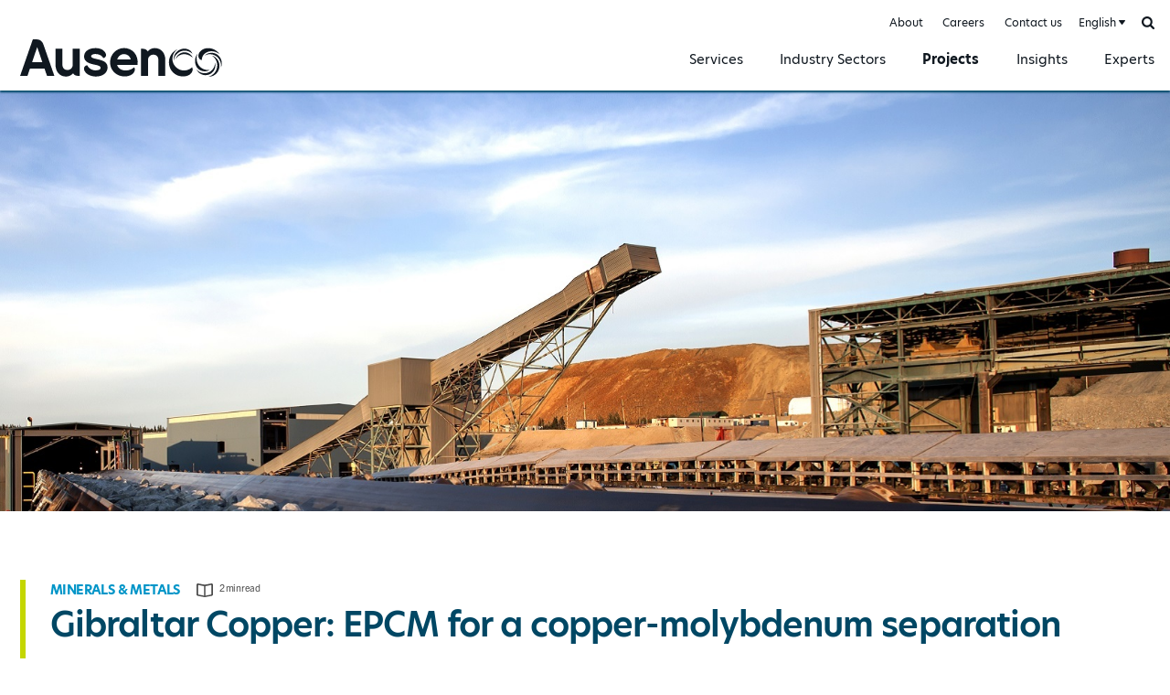

--- FILE ---
content_type: text/html; charset=UTF-8
request_url: https://ausenco.com/projects/mine-development-plan-increases-processing-capacity-to-85-000-t-d/
body_size: 5869
content:
<!DOCTYPE html><html lang="en" class="ausenco">
<head>

		<!-- Google Tag Manager -->
	<script>(function(w,d,s,l,i){w[l]=w[l]||[];w[l].push({'gtm.start':
	new Date().getTime(),event:'gtm.js'});var f=d.getElementsByTagName(s)[0],
	j=d.createElement(s),dl=l!='dataLayer'?'&l='+l:'';j.async=true;j.src=
	'https://www.googletagmanager.com/gtm.js?id='+i+dl;f.parentNode.insertBefore(j,f);
	})(window,document,'script','dataLayer','GTM-TQZL9D3');</script>
	<!-- End Google Tag Manager -->
	
	
			<meta http-equiv="X-UA-Compatible" content="IE=edge"><meta charset="utf-8"><meta name="viewport" content="width=device-width, initial-scale=1.0, maximum-scale=1.0, user-scalable=no"><meta name="referrer" content="no-referrer"><meta http-equiv="Content-Type" content="text/html; charset=utf-8"><link rel="stylesheet" href="https://use.typekit.net/put4tfh.css"><link rel="apple-touch-icon" sizes="180x180" href="/apple-touch-icon.png"><link rel="icon" type="image/png" sizes="32x32" href="/favicon-32x32.png"><link rel="icon" type="image/png" sizes="16x16" href="/favicon-16x16.png"><link rel="manifest" href="/site.webmanifest"><link rel="mask-icon" href="/safari-pinned-tab.svg" color="#101820"><meta name="msapplication-TileColor" content="#101820"><meta name="theme-color" content="#ffffff"><script>
			window.CRAFT_LOCALE = 'en-CA';
			window.CRAFT_SITE_HANDLE = 'en';
		</script>	
	
					
	<title>
  Gibraltar
  Development Plan 3 (GDP3) Project | Ausenco - Ausenco English</title>
	<meta name="description" content="The stand-alone concentrator was designed to minimize changes within the existing concentrator and consequently minimize production disruptions. " />

	<meta property="fb:app_id" content="https://www.facebook.com/Ausenco/">
	<meta property="og:url" content="https://ausenco.com/projects/mine-development-plan-increases-processing-capacity-to-85-000-t-d/" />
	<meta property="og:type" content="website" />
	<meta property="og:title" content="Gibraltar Development Plan 3 (GDP3) Project | Ausenco - Ausenco English" />
	<meta property="og:image" content="https://ausenco.com/assets/images/_1200x630_crop_center-center_none/ausenco.jpg" />
	<meta property="og:image:width" content="1200" />
	<meta property="og:image:height" content="630" />
	<meta property="og:description" content="The stand-alone concentrator was designed to minimize changes within the existing concentrator and consequently minimize production disruptions." />
	<meta property="og:site_name" content="Ausenco English" />
	<meta property="og:locale" content="en_CA" />
	<meta property="og:locale:alternate" content="en_CA" />
	<meta property="og:locale:alternate" content="fr_CA" />
	<meta property="og:locale:alternate" content="es" />
	<meta property="og:locale:alternate" content="pt" />
	
	<meta name="twitter:card" content="summary_large_image" />
	<meta name="twitter:site" content="https://twitter.com/Ausenco" />
	<meta name="twitter:url" content="https://ausenco.com/projects/mine-development-plan-increases-processing-capacity-to-85-000-t-d/" />
	<meta name="twitter:title" content="Gibraltar Development Plan 3 (GDP3) Project | Ausenco - Ausenco English" />
	<meta name="twitter:description" content="The stand-alone concentrator was designed to minimize changes within the existing concentrator and consequently minimize production disruptions." />
	<meta name="twitter:image" content="https://ausenco.com/assets/images/_1200x600_crop_center-center_none/ausenco.jpg" />

	
	<link rel="home" href="https://ausenco.com/" />
	<link rel="canonical" href="https://ausenco.com/projects/mine-development-plan-increases-processing-capacity-to-85-000-t-d/">

<link href="/i/css/core.min.css?1.8.4" rel="stylesheet">
<link href="/i/css/page.min.css?1.8.4" rel="stylesheet"></head>
<body class="en-CA eid-12830 article-single projects">

		<!-- Google Tag Manager (noscript) -->
	<noscript><iframe src=https://www.googletagmanager.com/ns.html?id=GTM-TQZL9D3 height="0" width="0" style="display:none;visibility:hidden"></iframe></noscript>
	<!-- End Google Tag Manager (noscript) -->
	
	<button type="button" class="skip-btn" data-s="content">Skip to content</button>
	<button type="button" class="skip-btn" data-s="gnav">Skip to nav</button>

	<div id="ausenco">

		<div id="wrapper">

			<div id="content" tabindex="0">

				
	<header id="header"><div id="gnav" class="wrap" tabindex="0"><a class="ausenco-logo" href="https://ausenco.com/">Ausenco English</a><button type="button" class="menu-btn" id="gnavtoggle"><i aria-hidden="true"></i><span>Menu</span></button><nav id="menu" data-min_width="768" class="ln-projects" tabindex="0"><strong class="visuallyhidden">Site Nav</strong><div class="menuscroller"><div class="menubox"><div class="menu"><ul class="menu-1 accordion"><li class="gn-184 tgl-item "><a class="item tgl-btn tgl-caret" href="https://ausenco.com/services/" data-body_class="menu-drop-on">Services</a><div class="dd"><div class="wrap"><button type="button" class="close-btn"><span>Close</span><span class="visuallyhidden"> dropdown</span></button><ul><li class="dd-1 id-64185 "><a class="item" href="https://ausenco.com/services/consulting-services/">Consulting Services<i class="ico" aria-hidden="true"></i></a></li><li class="dd-1 id-177 "><a class="item" href="https://ausenco.com/services/project-delivery/">Minerals &amp; Metals<i class="ico" aria-hidden="true"></i></a></li><li class="dd-1 id-181 "><a class="item" href="https://ausenco.com/services/operations-maintenance/">Operations &amp; Maintenance<i class="ico" aria-hidden="true"></i></a></li><li class="dd-1 id-90734 "><a class="item" href="https://ausenco.com/services/sustainability/">Sustainability<i class="ico" aria-hidden="true"></i></a></li></ul></div></div></li><li class="gn-187 tgl-item "><a class="item tgl-btn tgl-caret" href="https://ausenco.com/sectors/" data-body_class="menu-drop-on">Industry Sectors</a><div class="dd"><div class="wrap"><button type="button" class="close-btn"><span>Close</span><span class="visuallyhidden"> dropdown</span></button><ul><li class="dd-1 id-55117 "><a class="item" href="https://ausenco.com/sectors/minerals-metals/">Minerals &amp; Metals<i class="ico" aria-hidden="true"></i></a></li><li class="dd-1 id-35 "><a class="item" href="https://ausenco.com/sectors/industrial/">Industrial &amp; Infrastructure<i class="ico" aria-hidden="true"></i></a></li></ul></div></div></li><li class="gn-192  active"><a class="item" href="https://ausenco.com/projects/">Projects</a></li><li class="gn-195  "><a class="item" href="https://ausenco.com/insights/">Insights</a></li><li class="gn-198  "><a class="item" href="https://ausenco.com/experts/">Experts</a></li></ul><ul class="menu-2"><li class="gn-4 "><a href="https://ausenco.com/about/">About</a></li><li class="gn-86 "><a href="https://ausenco.com/careers/">Careers</a></li><li class="gn-77 "><a href="https://ausenco.com/contact-us/">Contact us</a></li><li class="tgl-site-nav tgl-item"></li><li class="search-nav tgl-item"><button type="button" class="search-btn tgl-btn" data-focus_selector=".search-nav input[name=s]"><span class="visuallyhidden">Search</span></button><form class="searchform" action="https://ausenco.com/search/" method="get"><label class="search"><span class="visuallyhidden">Search</span><input type="text" name="s" placeholder="Search by Keyword" required ></label></form></li></ul></div><i class="mask dd-mask" aria-hidden="true"></i></div></div></nav></div></header>
	<main id="maincontent" role="main" tabindex="0">
		<div id="content">
			
	<article><header><div class="proj-top-img"><img class="top-img" src="/assets/images/Gibraltar_ausenco-2-9_TPS_1-1670x600.jpg" alt="Image: Gibraltar&#x20;Copper&#x3A;&#x20;EPCM&#x20;for&#x20;a&#x20;copper-molybdenum&#x20;separation&#x20;plant"></div><div class="wrap"><div class="col"><div class="single-head"><div class="hd2 alt2"><p class="ln0"><a href="https://ausenco.com/projects/minerals-metals/">Minerals &amp; Metals</a><span class="read-time">2  min read</span></p><h1 class="ln1">Gibraltar Copper: EPCM for a copper-molybdenum separation plant</h1></div></div></div></div></header><div class="wrap proj-body article-layout-wrap"><div class="col c-3 summary article-layout-left"><ul class="article-cmd"><li><a class="btn collect" href="https://ausenco.com/collection/" data-id="12830" data-title="Gibraltar Copper: EPCM for a copper-molybdenum separation plant" data-event_label="Add to collection: Gibraltar Copper: EPCM for a copper-molybdenum separation plant" data-label_on="Add to collection" data-label_off="Remove from Collection"><i aria-hidden="true"></i><span>Add to collection</span></a></li><li><div class="share-mod"><button class="btn alt2 share"><i aria-hidden="true"></i>Share</button><ul tabindex="0"><li><a target="_blank" rel="noopener noreferrer" href="//facebook.com/sharer/sharer.php?kid_directed_site=0&amp;sdk=joey&amp;u=https://ausenco.com/projects/mine-development-plan-increases-processing-capacity-to-85-000-t-d/&amp;display=popup&amp;ref=plugin&amp;src=share_button" class="soc fb"><i class="fa fa-facebook"></i><span>Facebook</span></a></li><li><a target="_blank" rel="noopener noreferrer" href="//twitter.com/intent/tweet?original_referer=https://ausenco.com%2F&ref_src=twsrc%5Etfw%7Ctwcamp%5Ebuttonembed%7Ctwterm%5Eshare%7Ctwgr%5E&text=Gibraltar%20Copper%3A%20EPCM%20for%20a%20copper-molybdenum%20separation%20plant&url=https://ausenco.com/projects/mine-development-plan-increases-processing-capacity-to-85-000-t-d/" class="soc tw addthis_button_twitter"><i class="fa fa-twitter"></i><span>Twitter</span></a></li><li><a target="_blank" rel="noopener noreferrer" href="https://www.linkedin.com/shareArticle/?url=https://ausenco.com/projects/mine-development-plan-increases-processing-capacity-to-85-000-t-d/&title=Gibraltar%20Copper%3A%20EPCM%20for%20a%20copper-molybdenum%20separation%20plant" class="soc in addthis_button_linkedin"><i class="fa fa-linkedin"></i><span>LinkedIn</span></a></li><li><a target="_blank" rel="noopener noreferrer" href="mailto:?subject=Gibraltar%20Copper%3A%20EPCM%20for%20a%20copper-molybdenum%20separation%20plant&body=https%3A%2F%2Fausenco.com%2Fprojects%2Fmine-development-plan-increases-processing-capacity-to-85-000-t-d%2F" class="soc mail"><i class="fa fa-plus"></i><span>Email</span></a></li></ul></div></li></ul><dl><dt>Location</dt><dd>British Columbia, Canada</dd><dt>Client</dt><dd>Gibraltar Mines Ltd</dd><dt>Timeframe</dt><dd>2011 - 2013</dd><dt>Commodity</dt><dd>Copper</dd></dl></div><div class="col c-6 article-layout-main"><div class="article-layout"><div class="article-body"><p><strong>Ausenco provided Engineering, Procurement and Construction Management services for the third phase of the development and modernisation of the Gibraltar copper-molybdenum mine, located in McLeese Lake, British Columbia, Canada. This project is known as the Gibraltar Development Plan 3 (GDP3) Project.</strong></p><p><strong>Client requirements</strong><br /><br />The GDP3 project will increase the milling capacity at the mine with minimal interruption to existing copper and molybdenum production. The project included the construction of a new stand- alone concentrator, which will add an additional 30,000 tons per day to the processing capability. The project incorporated additional primary grinding, secondary grinding, regrind, rougher flotation, cleaner flotation, concentrate filtration and tailings pumping capacity as well as various ancillary systems and upgrades. <br /><br />A stand-alone molybdenum separation plant was also constructed to replace the existing molybdenum circuit; the new molybdenum plant will more than double the mine’s molybdenum metal production, to approximately 2.5 million pounds per year. These modifications and upgrades will enhance Gibraltar’s operating flexibility and reliability and ensure that the mine continues to be an economic cornerstone for the region for years to come.<strong><br /><br />Project solutions and approach</strong><br /><br />The GDP3 project will increase the overall processing capacity to 85,000 t/d with an annual copper production averaging 165 million pounds.The schedule for the GDP3 Project was developed at the onset of the project to detail all Engineering, Procurement and Construction timelines for each discipline and project area. The total time from EPCM award to mechanical completion for GDP3 was forecast as 20 months. The project critical path flowed through procurement of the Ball and SAG Mills and the finalization of the #2 Concentrator engineering design required to expedite tendering and award activities of the pre-engineered building, in order to expedite the receipt of the foundation loads required to finalize concrete designs and initiate early site construction activities.<br /><br />The addition of a new concentrator increased Gibraltar’s total processing capacity to 85,000 tons per day. The stand-alone concentrator was designed to minimize changes within the existing concentrator and consequently minimize production disruptions. <strong><br /><br />Outcomes and achievements</strong><br /></p><ul><li>Over 1 million manhours without a lost-time incident.</li><li>Over 500 workers GDP3 project directly employed at the peak of construction</li><li>Minimal interruption to existing production during plant shutdowns.</li><li>Optimised existing site facilities and systems to provide cost-effective solutions.</li><li>Previously completed an update to a 2008 Scoping Study for GDP3, incorporating process and layout optimisations made possible by the completion of the previous project phases.</li></ul></div></div><aside class="tags"><h2 class="hd5">Service Areas &amp; Solutions</h2><ul><li><a class="btn tag" href="https://ausenco.com/search/?tag=copper-mineral-processing-plants">Copper &amp; Mineral Processing Plants</a></li><li><a class="btn tag" href="https://ausenco.com/search/?tag=tailings-management-metal-recovery">Tailings Management &amp; Metal Recovery</a></li><li><a class="btn tag" href="https://ausenco.com/search/?tag=epc-epcm-contracting">EPC/EPCM Contracting</a></li><li><a class="btn tag" href="https://ausenco.com/search/?tag=program-management">Program Management</a></li></ul></aside></div></div><!--
								
																<aside class="wrap mod"><h2 class="hd3">Related Projects</h2><ul class="proj-lineup"><li class="col c-3 proj-box"><article class="item"><a href="https://ausenco.com/projects/las-chispas-turning-a-project-concept-into-a-mine/"><img class="img" src="/assets/images/_mainThumb2x/Las_Chispas_2022.jpg" width="835" height="304" alt="Las&#x20;Chispas&#x3A;&#x20;Turning&#x20;a&#x20;project&#x20;concept&#x20;into&#x20;a&#x20;mine"></a><ul class="cats"><li><a href="https://ausenco.com/projects/minerals-metals/">Minerals &amp; Metals</a></li></ul><h3 class="hd4"><a href="https://ausenco.com/projects/las-chispas-turning-a-project-concept-into-a-mine/">Las Chispas: Turning a project concept into a mine</a></h3></article></li><li class="col c-3 proj-box"><article class="item"><a href="https://ausenco.com/projects/mina-justa-copper-project/"><img class="img" src="/assets/images/_mainThumb2x/Safety-talk-at-Mina-Justa-during-pandemic_2020-1670x600px.jpg" width="835" height="300" alt="Mina&#x20;Justa&#x3A;&#x20;Delivering&#x20;a&#x20;green-field&#x20;copper&#x20;project&#x20;safely&#x20;&amp;&#x20;reliably&#x20;during&#x20;a&#x20;global&#x20;pandemic"></a><ul class="cats"><li><a href="https://ausenco.com/projects/minerals-metals/">Minerals &amp; Metals</a></li></ul><h3 class="hd4"><a href="https://ausenco.com/projects/mina-justa-copper-project/">Mina Justa: Delivering a green-field copper project safely &amp; reliably during a global pandemic</a></h3></article></li><li class="col c-3 proj-box"><article class="item"><a href="https://ausenco.com/projects/moose-river-performance-based-contract-enables-project-financing-and-drives-superior-shareholder-value/"><img class="img" src="/assets/images/_mainThumb2x/75421/Moose-River-Gold_1670-x-600.jpg" width="1739.5" height="625" alt="Moose&#x20;River&#x3A;&#x20;Performance-based&#x20;contract&#x20;enables&#x20;project&#x20;financing&#x20;and&#x20;drives&#x20;superior&#x20;shareholder&#x20;value"></a><ul class="cats"><li><a href="https://ausenco.com/projects/minerals-metals/">Minerals &amp; Metals</a></li></ul><h3 class="hd4"><a href="https://ausenco.com/projects/moose-river-performance-based-contract-enables-project-financing-and-drives-superior-shareholder-value/">Moose River: Performance-based contract enables project financing and drives superior shareholder value</a></h3></article></li><li class="col c-3 proj-box"><article class="item"><a href="https://ausenco.com/projects/successful-delivery-of-the-largest-copper-project-in-africa/"><img class="img" src="/assets/images/_mainThumb2x/Ausenco_projects_Lumwana_copper-1670x600px.jpg" width="835" height="300" alt="Lumwana&#x3A;&#x20;One&#x20;of&#x20;the&#x20;largest&#x20;copper&#x20;mines&#x20;in&#x20;Africa"></a><ul class="cats"><li><a href="https://ausenco.com/projects/minerals-metals/">Minerals &amp; Metals</a></li></ul><h3 class="hd4"><a href="https://ausenco.com/projects/successful-delivery-of-the-largest-copper-project-in-africa/">Lumwana: One of the largest copper mines in Africa</a></h3></article></li></ul></aside>
		 --></article>
		</div>
	</main>

	<footer id="footer" class="gfooter"><div class="wrap"><ul class="soc-links"><li><a class="soc fb" target="_blank" rel="noopener noreferrer" href="https://www.facebook.com/Ausenco/">Facebook</a></li><li><a class="soc in" target="_blank" rel="noopener noreferrer" href="https://www.linkedin.com/company/48413">LinkedIn</a></li><li><a class="soc tw" target="_blank" rel="noopener noreferrer" href="https://twitter.com/Ausenco">Twitter</a></li><li><a class="soc it" target="_blank" rel="noopener noreferrer" href="https://www.instagram.com/ausenco/">Instagram</a></li><li><a class="soc yt" target="_blank" rel="noopener noreferrer" href="https://www.youtube.com/user/AusencoVideos">YouTube</a></li></ul><p>Copyright &copy; Ausenco Pty Ltd. 2026. All rights reserved. <script type="application/ld+json"> {   "@context": "https://schema.org",   "@type": "Organization",   "name": "Ausenco",   "url": "https://ausenco.com/",   "logo": "https://ausenco.com/i/gfx/ausenco-logo-alt.svg" } </script></p><ul class="links"><li><a href="https://ausenco.com/it-support/">IT Support</a></li><li><a href="https://ausenco.com/terms-of-use/">Terms of Use</a></li><li><a href="https://ausenco.com/privacy-policy/">Privacy Policy</a></li></ul></div></footer>
				
			</div>

		</div>

	</div>

	<script src="/i/a/bower-asset/jquery/dist/jquery.min.js"></script>
		<script src="/i/js/core.min.js?1.8.4"></script>

	<script type="text/javascript"> _linkedin_partner_id = "1985193"; window._linkedin_data_partner_ids = window._linkedin_data_partner_ids || []; window._linkedin_data_partner_ids.push(_linkedin_partner_id); </script><script type="text/javascript"> (function(l) { if (!l){window.lintrk = function(a,b){window.lintrk.q.push([a,b])}; window.lintrk.q=[]} var s = document.getElementsByTagName("script")[0]; var b = document.createElement("script"); b.type = "text/javascript";b.async = true; b.src = "https://snap.licdn.com/li.lms-analytics/insight.min.js"; s.parentNode.insertBefore(b, s);})(window.lintrk); </script> <noscript> <img height="1" width="1" style="display:none;" alt="" src="https://px.ads.linkedin.com/collect/?pid=1985193&fmt=gif" /> </noscript>

		<script type="text/javascript" src="https://cdn.weglot.com/weglot.min.js"></script>
	<script>
	Weglot.initialize({
		api_key: 'wg_dc5c4e9602c118b5994d7e7a4e7cadd09',
		switchers: [
			{
				location: {
					target: '#menu .tgl-site-nav'
				}
			}
		]
	});
	</script>
	
	
		
</body>
</html>